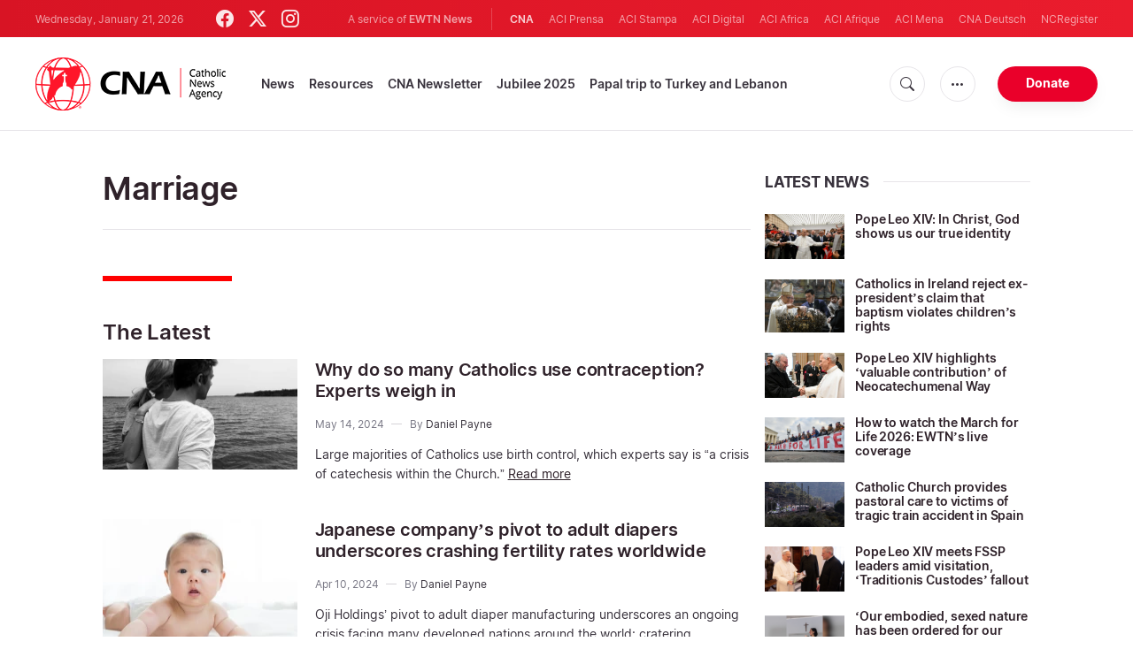

--- FILE ---
content_type: text/html; charset=UTF-8
request_url: https://www.catholicnewsagency.com/tags/72/marriage?page=2
body_size: 17644
content:
<!DOCTYPE html>
<html lang="en">
<head>
  <meta http-equiv="Content-Type" content="text/html; charset=UTF-8">
<meta http-equiv="X-UA-Compatible" content="IE=edge,chrome=1">
<title>Marriage</title>
  <meta name="keywords" content="tags, cna, Marriage"/>
  <meta name="author" content="CNA"/>
<meta name="copyright" content="© 2026 CNA | All rights reserved."/>
<meta name="viewport" content="width=device-width, initial-scale=1, minimum-scale=1.0, maximum-scale=1.0, user-scalable=no"/>

<meta name="apple-mobile-web-app-capable" content="yes">
<meta name="format-detection" content="telephone=no">


<meta property="twitter:account_id" content="32422915"/>
  <meta property="twitter:site" content="@cnalive"/>
  <meta property="twitter:url" content="https://www.catholicnewsagency.com/tags/72/marriage"/>
  <meta property="twitter:creator" content="@cnalive"/>


<meta property="fb:pages" content="25126781485"/>
<meta property="fb:app_id" content="367111723460456"/>
<meta property="og:type" content="website"/>
  <meta property="og:url" content="https://www.catholicnewsagency.com/tags/72/marriage"/>
  <meta property="og:site_name" content="Catholic News Agency"/>


    <meta name="analytics-page-type" content="tag" />
                <meta name="analytics-tags" content="marriage" />
        <meta name="analytics-page-id" content="72" />

<link rel="canonical" href="https://www.catholicnewsagency.com/tags/72/marriage">
<link rel="stylesheet" href="https://cdn.jsdelivr.net/npm/bootstrap-icons@1.11.1/font/bootstrap-icons.css">
<link rel="stylesheet" type="text/css" href="https://www.catholicnewsagency.com/assets/css/app.css?id=d8d6ef6ba57fe643d6399f80916e917f">




<link rel="icon" type="image/png" href="https://www.catholicnewsagency.com/assets/images/extra/apple/apple-touch-icon-57x57.png" sizes="196x196" />
<link rel="icon" type="image/png" href="https://www.catholicnewsagency.com/assets/images/extra/favicon/favicon-96x96.png" sizes="96x96" />
<link rel="icon" type="image/png" href="https://www.catholicnewsagency.com/assets/images/extra/favicon/favicon-32x32.png" sizes="32x32" />
<link rel="icon" type="image/png" href="https://www.catholicnewsagency.com/assets/images/extra/favicon/favicon-16x16.png" sizes="16x16" />
<link rel="icon" type="image/png" href="https://www.catholicnewsagency.com/assets/images/extra/favicon/favicon-128x128.png" sizes="128x128" />
<link rel="apple-touch-icon-precomposed" sizes="57x57" href="https://www.catholicnewsagency.com/assets/images/extra/apple/apple-touch-icon-57x57.png" />
<link rel="apple-touch-icon-precomposed" sizes="114x114" href="https://www.catholicnewsagency.com/assets/images/extra/apple/apple-touch-icon-114x114.png" />
<link rel="apple-touch-icon-precomposed" sizes="72x72" href="https://www.catholicnewsagency.com/assets/images/extra/apple/apple-touch-icon-72x72.png" />
<link rel="apple-touch-icon-precomposed" sizes="144x144" href="https://www.catholicnewsagency.com/assets/images/extra/apple/apple-touch-icon-144x144.png" />
<link rel="apple-touch-icon-precomposed" sizes="60x60" href="https://www.catholicnewsagency.com/assets/images/extra/apple/apple-touch-icon-60x60.png" />
<link rel="apple-touch-icon-precomposed" sizes="120x120" href="https://www.catholicnewsagency.com/assets/images/extra/apple/apple-touch-icon-120x120.png" />
<link rel="apple-touch-icon-precomposed" sizes="76x76" href="https://www.catholicnewsagency.com/assets/images/extra/apple/apple-touch-icon-76x76.png" />
<link rel="apple-touch-icon-precomposed" sizes="152x152" href="https://www.catholicnewsagency.com/assets/images/extra/apple/apple-touch-icon-152x152.png" />
  <!-- PostHog Analytics -->
<script>
(function() {
    'use strict';

    // PostHog CDN Loader
    !function(t,e){var o,n,p,r;e.__SV||(window.posthog=e,e._i=[],e.init=function(i,s,a){function g(t,e){var o=e.split(".");2==o.length&&(t=t[o[0]],e=o[1]);t[e]=function(){t.push([e].concat(Array.prototype.slice.call(arguments,0)))}}(p=t.createElement("script")).type="text/javascript",p.async=!0,p.src=s.api_host+"/static/array.js",(r=t.getElementsByTagName("script")[0]).parentNode.insertBefore(p,r);var u=e;for(void 0!==a?u=e[a]=[]:a="posthog",u.people=u.people||[],u.toString=function(t){var e="posthog";return"posthog"!==a&&(e+="."+a),t||(e+=" (stub)"),e},u.people.toString=function(){return u.toString(1)+".people (stub)"},o="capture identify alias people.set people.set_once set_config register register_once unregister opt_out_capturing has_opted_out_capturing opt_in_capturing reset isFeatureEnabled onFeatureFlags getFeatureFlag getFeatureFlagPayload reloadFeatureFlags group updateEarlyAccessFeatureEnrollment getEarlyAccessFeatures getActiveMatchingSurveys getSurveys".split(" "),n=0;n<o.length;n++)g(u,o[n]);e._i.push([i,s,a])},e.__SV=1)}(document,window.posthog||[]);

    // =============================================================================
    // PostHog Configuration
    // =============================================================================

    const posthogConfig = {
        enabled: true,
        apiKey: 'phc_3b4tsLrHHzsSavxDBpOPpePiNKlWmVVxiZbc1uqqSaB',
        host: 'https://eu.i.posthog.com',
        webVitalsSampleRate: 10,
        sessionReplaySampleRate: 0,
        forceSessionReplay: false,
        forceSessionReplayParam: 'posthog_force_replay',
        debug: false
    };

    // =============================================================================
    // Constants & State
    // =============================================================================

    const seenErrors = new Set();

    // =============================================================================
    // PostHog Initialization
    // =============================================================================

    function initializePostHog() {
        if (!posthogConfig.enabled || !posthogConfig.apiKey) {
            return;
        }

        try {
            posthog.init(posthogConfig.apiKey, {
                api_host: posthogConfig.host,
                persistence: 'memory',
                debug: posthogConfig.debug,
                autocapture: true,
                capture_pageview: true,
                capture_pageleave: true,
                capture_exceptions: true,
                cross_subdomain_cookie: false,
                disable_session_recording: !shouldEnableSessionReplay(),
                capture_performance: getPerformanceConfig(),
                before_send: processEventBeforeSend,
                loaded: function() {
                    setAnalyticsContext();
                }
            });
        } catch (error) {
            console.error('PostHog initialization failed:', error);
        }
    }

    // =============================================================================
    // Event Processing & Filtering
    // =============================================================================

    function generateErrorSignature(event) {
        if (!event.properties || !event.properties.$exception_list) {
            return '';
        }

        const exceptions = event.properties.$exception_list;
        if (!Array.isArray(exceptions) || exceptions.length === 0) {
            return '';
        }

        const exception = exceptions[0];
        const type = exception.type || 'Unknown';
        const message = exception.value || '';
        const stackTrace = exception.stacktrace && exception.stacktrace.frames && exception.stacktrace.frames[0];

        return [
            type,
            message,
            stackTrace ? stackTrace.filename || '' : '',
            stackTrace ? stackTrace.function || '' : '',
            stackTrace ? stackTrace.lineno || '' : ''
        ].join('|');
    }

    function processEventBeforeSend(event) {
        if (event === null) {
            return null;
        }

        // Sample web vitals events
        if (
            event.event === '$web_vitals' &&
            Math.random() * 100 > posthogConfig.webVitalsSampleRate
        ) {
            return null;
        }

        // Deduplicate exception events
        if (event.event === '$exception') {
            const errorSignature = generateErrorSignature(event);
            if (errorSignature && seenErrors.has(errorSignature)) {
                return null;
            }
            if (errorSignature) {
                seenErrors.add(errorSignature);
            }
        }

        return event;
    }

    function shouldEnableSessionReplay() {
        const forceSessionReplay = posthogConfig.forceSessionReplay ||
            (typeof window !== 'undefined' &&
                new URLSearchParams(window.location.search).has(posthogConfig.forceSessionReplayParam));

        return forceSessionReplay || Math.random() * 100 < posthogConfig.sessionReplaySampleRate;
    }

    function getPerformanceConfig() {
        if (posthogConfig.webVitalsSampleRate === 100) {
            return true;
        } else if (posthogConfig.webVitalsSampleRate > 0) {
            return {
                web_vitals_sample_rate: posthogConfig.webVitalsSampleRate / 100
            };
        }
        return false;
    }

    // =============================================================================
    // Context Utilities
    // =============================================================================

    function getPageMetadata() {
        const metaMapping = [
            ['page_type', 'analytics-page-type'],
            ['pub_date', 'analytics-pub-date'],
            ['section', 'analytics-section'],
            ['authors', 'analytics-authors'],
            ['tags', 'analytics-tags'],
            ['page_id', 'analytics-page-id'],
            ['slug', 'analytics-slug'],
            ['category', 'analytics-category']
        ];

        const metadata = {};

        metaMapping.forEach(function(item) {
            const el = document.querySelector('meta[name="' + item[1] + '"]');
            if (el && el.content) {
                // Use pipe separator for arrays (tags and authors)
                if (item[0] === 'tags' || item[0] === 'authors') {
                    metadata[item[0]] = el.content.split('|').map(function(s) { return s.trim(); }).filter(Boolean);
                } else {
                    metadata[item[0]] = el.content;
                }
            }
        });

        return metadata;
    }

    function getPagePath() {
        return typeof window !== 'undefined' ? window.location.pathname : '';
    }

    // =============================================================================
    // Analytics Context Management
    // =============================================================================

    function setAnalyticsContext() {
        if (!posthogConfig.enabled || typeof posthog === 'undefined') {
            return;
        }

        try {
            const pageMetadata = getPageMetadata();
            const contextData = Object.assign({
                app_name: 'cna',
                app_version: '0.1.0',
            }, pageMetadata);

            posthog.register(contextData);
        } catch (error) {
            console.error('Failed to set analytics context:', error);
            try {
                posthog.register({ 'register-error': true });
            } catch (e) {
                // Silent fail
            }
        }
    }

    function clearAnalyticsContext() {
        if (!posthogConfig.enabled || typeof posthog === 'undefined') {
            return;
        }

        try {
            const keysToUnregister = [
                'page_type', 'pub_date', 'section', 'authors', 'tags',
                'app_name', 'page_id'
            ];

            keysToUnregister.forEach(function(key) {
                posthog.unregister(key);
            });
        } catch (error) {
            console.error('Failed to clear analytics context:', error);
        }
    }

    function getAnalyticsContext() {
        if (!posthogConfig.enabled || typeof posthog === 'undefined') {
            return {
                pageType: null,
                pubDate: null,
                section: null,
                authors: null,
                tags: null
            };
        }

        try {
            return {
                pageType: posthog.get_property('page_type') || null,
                pubDate: posthog.get_property('pub_date') || null,
                section: posthog.get_property('section') || null,
                authors: posthog.get_property('authors') || null,
                tags: posthog.get_property('tags') || null
            };
        } catch (error) {
            return {
                pageType: null,
                pubDate: null,
                section: null,
                authors: null,
                tags: null
            };
        }
    }

    // =============================================================================
    // Public API
    // =============================================================================

    window.PostHogAnalytics = {
        initialize: initializePostHog,
        setContext: setAnalyticsContext,
        clearContext: clearAnalyticsContext,
        getContext: getAnalyticsContext,
        config: posthogConfig
    };

    // =============================================================================
    // Auto-initialization
    // =============================================================================

    if (document.readyState === 'loading') {
        document.addEventListener('DOMContentLoaded', initializePostHog);
    } else {
        initializePostHog();
    }
})();
</script>
<!-- End PostHog Analytics -->
      <script type="text/javascript">
      var _iub = _iub || [];
      _iub.csConfiguration = {"siteId":3988050,"cookiePolicyId":10396418,"lang":"en","storage":{"useSiteId":true}};
    </script>
    <script type="text/javascript" src="https://cs.iubenda.com/autoblocking/3988050.js"></script>
    <script type="text/javascript" src="//cdn.iubenda.com/cs/gpp/stub.js"></script>
    <script type="text/javascript" src="//cdn.iubenda.com/cs/iubenda_cs.js" charset="UTF-8" async></script>
        <style>
    ins.adsbygoogle[data-ad-status="unfilled"] {
       display: none !important;
    }
</style>
<script type='text/javascript'>
var googletag = googletag || {};
googletag.cmd = googletag.cmd || [];
(function() {
    var gads = document.createElement('script');
    gads.async = true;
    gads.type = 'text/javascript';
    var useSSL = 'https:' == document.location.protocol;
    gads.src = (useSSL ? 'https:' : 'http:') + 
    '//www.googletagservices.com/tag/js/gpt.js';
    var node = document.getElementsByTagName('script')[0];
    node.parentNode.insertBefore(gads, node);
})();

googletag.cmd.push(function() {
    var mappingHeaderBanner = googletag.sizeMapping().
        addSize([992, 0], [[728, 90],[970, 90]]). //desktop
        addSize([768, 0], [[728, 90]]). //tablet
        addSize([320, 0], [[320, 100], [320, 50]]). //mobile
        addSize([0, 0], []). //other
        build();
    var mappingArticleFooter = googletag.sizeMapping().
        addSize([992, 0], [[468, 60]]). //desktop
        addSize([768, 0], [[468, 60]]). //tablet
        addSize([320, 0], [[300, 250]]). //mobile
        addSize([0, 0], [[300, 250]]). //other
        build();

    googletag.defineSlot('/1319756/CNA_Sidebar_A', [[1, 1], [300, 250], 'fluid'], 'div-gpt-ad-1422466279351-0').addService(googletag.pubads()).setCollapseEmptyDiv(true,true);
    googletag.defineSlot('/1319756/CNA_Sidebar_B', [[1, 1], [300, 250], 'fluid'], 'div-gpt-ad-1422466279351-1').addService(googletag.pubads()).setCollapseEmptyDiv(true,true);
    googletag.defineSlot('/1319756/CNA_Sidebar_C', [[1, 1], [300, 250], 'fluid'], 'div-gpt-ad-1422466279351-2').addService(googletag.pubads()).setCollapseEmptyDiv(true,true);       
    googletag.defineSlot('/1319756/CNA_Article_1', [[1, 1], [300, 250], 'fluid'], 'div-gpt-ad-1439931607151-0').addService(googletag.pubads()).setCollapseEmptyDiv(true,true);
    googletag.defineSlot('/1319756/CNA_Article_2', [[1, 1], [300, 250], 'fluid'], 'div-gpt-ad-1441212700470-1').addService(googletag.pubads()).setCollapseEmptyDiv(true,true);
    googletag.defineSlot('/1319756/CNA_Top_Banner', [[728, 90], [970, 90], [320, 100], [320, 50]], 'div-gpt-ad-1481822258740-0').defineSizeMapping(mappingHeaderBanner).addService(googletag.pubads()).setCollapseEmptyDiv(true,true);
    googletag.defineSlot('/1319756/CNA_EN_Article_Footer', [[300, 250], 'fluid'], 'div-gpt-ad-1507207562539-0').defineSizeMapping(mappingArticleFooter).addService(googletag.pubads()).setCollapseEmptyDiv(true,true);
    googletag.defineSlot('/1319756/CNA_EN_Slider', [[300, 250], [728, 90], [970, 90], [320, 50]], 'CNA_EN_Slider').addService(googletag.pubads());
    googletag.pubads().collapseEmptyDivs();
        googletag.enableServices();
});
</script>
  <script type="application/ld+json">
{
  "@context":         "http://schema.org",
  "@type":            "WebPage",
  "headline":         "Marriage",
  "description":      "",
  "datePublished":    "2020-12-16T02:38:50-05:00",
  "dateModified":     "2025-05-30T16:57:55-04:00",
  "mainEntityOfPage": "https://www.catholicnewsagency.com/tags/72/marriage",
  "publisher": {
    "@type":        "Organization",
    "name":         "Catholic News Agency",
    "description":  "Catholic News Agency provides reliable, free, up-to-the-minute news affecting the Universal Church, giving particular emphasis to the words of the Holy Father and happenings of the Holy See, to any person with access to the internet. A service of EWTN News, CNA is proud to offer free access to the latest news items for Catholic dioceses, parishes, and websites, in order to increase awareness of the activities of the universal Church and to foster a sense of Catholic thought and culture in the life of every Catholic.",
    "logo": {
      "@type":    "ImageObject",
      "url":      "https://www.catholicnewsagency.com/assets/images/branding/CNA_LOGOredblk.png",
      "width":    2692,
      "height":   752
    }
  },
  "author": [

    {
      "@type":          "Organization",
      "url":            "https://www.catholicnewsagency.com/",
      "name":           "Catholic News Agency",
      "description":    "Catholic News Agency provides reliable, free, up-to-the-minute news affecting the Universal Church, giving particular emphasis to the words of the Holy Father and happenings of the Holy See, to any person with access to the internet. A service of EWTN News, CNA is proud to offer free access to the latest news items for Catholic dioceses, parishes, and websites, in order to increase awareness of the activities of the universal Church and to foster a sense of Catholic thought and culture in the life of every Catholic.",
      "logo": {
        "@type":    "ImageObject",
        "url":      "https://www.catholicnewsagency.com/assets/images/branding/CNA_LOGOredblk.png",
        "width":    2692,
        "height":   752
      }
    }

  ],
  "image": {
    "@type":    "ImageObject",
    "url":      "https://www.catholicnewsagency.com/assets/images/pictures/9.jpg",
    "width":    900,
    "height":   500
  }
}
</script>
<!-- Global site tag (gtag.js) - Google Analytics -->
<!-- Deshabilitado porque el código ya está en el contenedor del tag manager -->

  <script>
    !function(f,b,e,v,n,t,s)
    {if(f.fbq)return;n=f.fbq=function(){n.callMethod?
    n.callMethod.apply(n,arguments):n.queue.push(arguments)};
    if(!f._fbq)f._fbq=n;n.push=n;n.loaded=!0;n.version='2.0';
    n.queue=[];t=b.createElement(e);t.async=!0;
    t.src=v;s=b.getElementsByTagName(e)[0];
    s.parentNode.insertBefore(t,s)}(window, document,'script',
    'https://connect.facebook.net/en_US/fbevents.js');
    fbq('init', '284567475785076');
    fbq('track', 'PageView');
  </script>
  <script>(function(w,d,s,l,i){w[l]=w[l]||[];w[l].push({'gtm.start':
      new Date().getTime(),event:'gtm.js'});var f=d.getElementsByTagName(s)[0],
      j=d.createElement(s),dl=l!='dataLayer'?'&l='+l:'';j.async=true;j.src=
      'https://www.googletagmanager.com/gtm.js?id='+i+dl;f.parentNode.insertBefore(j,f);
    })(window,document,'script','dataLayer','GTM-MZ5BG5B');
  </script>
</head>
<body class="tags">
<noscript><img height="1" width="1" style="display:none" src="https://www.facebook.com/tr?id=284567475785076&ev=PageView&noscript=1" /></noscript>
<noscript><iframe src="https://www.googletagmanager.com/ns.html?id=GTM-MZ5BG5B" height="0" width="0" style="display:none;visibility:hidden"></iframe></noscript>
  <div id="app">
    <header class="p-0" id="header">
	
	<div class="header-desktop">
        <div id="topbar" class="py-2 clear">
	<div class="left">
		<span class="today mr-6 mr-s-0">Wednesday, January 21, 2026</span>
		<ul class="social-menu">
	<li><a href="https://www.facebook.com/CatholicNewsAgency" target="_blank"><i class="bi bi-facebook"></i></a></li>
	<li><a href="https://twitter.com/cnalive" target="_blank"><i class="bi bi-twitter-x"></i></a></li>
	<li><a href="https://www.instagram.com/catholicnewsagency/" target="_blank"><i class="bi bi-instagram"></i></a></li>
</ul>
	</div>
	<div class="right">
		<span class="ewtn-title">A service of <a href="//www.ewtnnews.com" title="EWTN News">EWTN News</a></span>

		<div class="ewtn-services current-page">
			<a class="service current-service" href="javascript:;">CNA</a>
			<a class="service" href="https://www.aciprensa.com/" target="_blank">ACI Prensa</a>
			<a class="service" href="https://www.acistampa.com/" target="_blank">ACI Stampa</a>
			<a class="service" href="https://www.acidigital.com/" target="_blank">ACI Digital</a>
			<a class="service" href="https://www.aciafrica.org/" target="_blank">ACI Africa</a>
            <a class="service" href="https://www.aciafrique.org/" target="_blank">ACI Afrique</a>
            <a class="service" href="https://www.acimena.com/" target="_blank">ACI Mena</a></li>
			<a class="service" href="https://de.catholicnewsagency.com/" target="
			">CNA Deutsch</a>
			<a class="service" href="https://www.ncregister.com/" target="_blank">NCRegister</a>
		</div>
	</div>
</div>
<div class="menubar sticky-menu justify-content-between d-flex">
	<a href="/"><img class="logo logo-desktop" src="https://www.catholicnewsagency.com/assets/images/branding/logo-red-black-small.png" alt="CNA"></a>

	<div class="menu-content justify-content-between d-flex align-items-center">
		<div class="no-wrap">
			<ul id="main-menu" class="sm sm-clean">
	<li class=>

		<a href='javascript:;' class="has-submenu"><span class="sub-arrow"></span> News</a>
		<ul class="sub-menu">
			<li><a href="https://www.catholicnewsagency.com/headlines">Headlines</a></li>
			<li><a href="https://www.catholicnewsagency.com/headlines/vatican">Vatican</a></li>
			<li><a href="https://www.catholicnewsagency.com/headlines/americas">Americas</a></li>
			<li><a href="https://www.catholicnewsagency.com/headlines/asia-pacific">Asia - Pacific</a></li>
			<li><a href="https://www.catholicnewsagency.com/headlines/us">US</a></li>
			<li><a href="https://www.catholicnewsagency.com/headlines/europe">Europe</a></li>
			<li><a href="https://www.catholicnewsagency.com/headlines/middle-east-africa">Middle East - Africa</a></li>
			<li><a href="https://www.catholicnewsagency.com/headlines/most-read">Most Read</a></li>
			<li><a href="https://www.catholicnewsagency.com/archive">Archive</a></li>
		</ul>
	</li>
	<li class=>
		<a href='javascript:;' class="has-submenu"><span class="sub-arrow"></span> Resources</a>
		<ul class="sub-menu">
			<li><a href="/resources/1663/abortion">Abortion</a></li>
			<li><a href="/resources/1673/advent">Advent</a></li>
			<li><a href="/resources/1651/apologetics">Apologetics</a></li>
			<li><a href="/resources/1652/benedict-xvi">Benedict XVI</a></li>
			<li><a href="/resources/1674/bible">Bible</a></li>
			<li><a href="/resources/1658/catechism">Catechism</a></li>
			<li><a href="/resources/190528/catholic-links">Catholic Links</a></li>
			<li><a href="/resources/1668/church-fathers">Church Fathers</a></li>
			<li><a href="/resources/1666/holy-week">Holy Week</a></li>
			<li><a href="/resources/1662/life-and-family">Life &amp; Family</a></li>
			<li><a href="/calendar">Liturgical Calendar</a></li>
			<li><a href="/resources/1664/liturgy">Liturgy</a></li>
			<li><a href="/resources/1656/mary">Mary</a></li>
			<li><a href="/resources/1670/politics">Politics</a></li>
			<li><a href="/resources/190580/pope-francis">Pope Francis</a></li>
			<li><a href="/resources/1883/prayers">Prayers</a></li>
			<li><a href="/resources/1657/sacraments">Sacraments</a></li>
			<li><a href="/resources/1659/saints">Saints</a></li>
			<li><a href="/resources/1667/virtue">Virtue</a></li>
		</ul>
	</li>
	<li class=><a href="https://www.catholicnewsagency.com/subscribe">CNA Newsletter</a></li>
	<li class=><a href="https://www.catholicnewsagency.com/jubilee2025">Jubilee 2025</a></li>
	<li class=><a href="https://www.catholicnewsagency.com/livepope">Papal trip to Turkey and Lebanon</a></li>
</ul>
		</div>

		<ul class="extra-buttons no-wrap">
			<li><a href="javascript:;" class="btn-icon" id="search-btn"><i class="bi bi-search"></i></a></li>
			<li class="dropdown">
				<a href="javascript:;" class="dropdown-open btn-icon"><i class="bi bi-three-dots"></i></a>
				<div class="dropdown-content">
					<a class="dropdown-item" href="https://editors.catholicnewsagency.com/">Editors Service</a>
					<a class="dropdown-item" href="https://www.catholicnewsagency.com/about">About Us</a>
					<a class="dropdown-item" href="https://ewtnadvertising.com/" target="_blank">Advertise</a>
					<a class="dropdown-item" href="https://www.catholicnewsagency.com/privacy" target="_blank">Privacy</a>
				</div>
			</li>
			<li><a href="https://www.ewtn.com/missions/donate-to-cna-36" class="btn btn-rounded btn-success">Donate</a></li>
		</ul>
	</div>

	<div id="search-block">
		<div class="search-content d-flex justify-content-between align-items-center">
			<div class="search-bar">
	<form class="search" accept-charset="utf-8" method="get" action="/results">
		<div class="input-field">
			<i class="bi bi-search"></i>
			<input class="search-field" type="text" name="q" placeholder="Search news...">
			<button type="submit" id="search" class="submit-form submit-btn btn btn-rounded btn-success" value=""><span class="search-text">Search</span><i class="bi bi-search"></i></button>
		</div>
	</form>
</div>
			<a href="javascript:;" id="close-search"></a>
		</div>
	</div>
</div>
    </div>

	<div class="header-tablet responsive-header">
		<div id="topbar" class="py-2 clear">
	<div class="left">
        <span class="today mr-6 mr-s-0">Wednesday, January 21, 2026</span>
		<ul class="social-menu">
	<li><a href="https://www.facebook.com/CatholicNewsAgency" target="_blank"><i class="bi bi-facebook"></i></a></li>
	<li><a href="https://twitter.com/cnalive" target="_blank"><i class="bi bi-twitter-x"></i></a></li>
	<li><a href="https://www.instagram.com/catholicnewsagency/" target="_blank"><i class="bi bi-instagram"></i></a></li>
</ul>
	</div>
	<div class="right">
		<span class="ewtn-title">A service of <a href="//www.ewtnnews.com" title="EWTN News">EWTN News</a></span>

		<div class="dropdown current-page">
			<a href="javascript:;" class="dropdown-open">CNA <i class="bi bi-three-dots"></i></a>
			<div class="dropdown-content">
				<a class="dropdown-item" href="https://www.aciprensa.com/" target="_blank">ACI Prensa</a>
				<a class="dropdown-item" href="https://www.acistampa.com/" target="_blank">ACI Stampa</a>
				<a class="dropdown-item" href="https://www.acidigital.com/" target="_blank">ACI Digital</a>
				<a class="dropdown-item" href="https://www.aciafrica.org/" target="_blank">ACI Africa</a>
				<a class="dropdown-item" href="https://www.aciafrique.org/" target="_blank">ACI Afrique</a>
                <a class="dropdown-item" href="https://www.acimena.com/" target="_blank">ACI Mena</a>
				<a class="dropdown-item" href="https://de.catholicnewsagency.com/" target="
				">CNA Deutsch</a>
				<a class="dropdown-item" href="https://www.ncregister.com/" target="_blank">NCRegister</a>
			</div>
		</div>
	</div>
</div>
<div class="menubar sticky-menu justify-content-between d-flex">
	<a href="/"><img class="logo logo-tablet" src="https://www.catholicnewsagency.com/assets/images/branding/logo-red-black-small.png" alt="CNA"></a>
	<div class="menu-content justify-content-end d-flex align-items-center">
		<ul class="extra-buttons">
			<li><a href="javascript:;" class="btn-icon" id="search-btn-2"><i class="bi bi-search"></i></a></li>
			<li class="dropdown">
				<a href="javascript:;" class="dropdown-open btn-icon"><i class="bi bi-three-dots"></i></a>
				<div class="dropdown-content">
					<a class="dropdown-item" href="https://editors.catholicnewsagency.com/">Editors Service</a>
					<a class="dropdown-item" href="https://www.catholicnewsagency.com/about">About Us</a>
					<a class="dropdown-item" href="https://ewtnadvertising.com/" target="_blank">Advertise</a>
					<a class="dropdown-item" href="https://www.catholicnewsagency.com/privacy" target="_blank">Privacy Policy</a>
				</div>
			</li>
			<li><a href="https://www.ewtn.com/missions/donate-to-cna-36" class="btn btn-rounded btn-success">Donate</a></li>
			<li class="menu-btn"><a href="javascript:void(0);" class="sidebar-handler btn-icon"><i class="bi bi-list"></i><span>Menu</span></a></li>
		</ul>
	</div>

	<div id="search-block-2">
		<div class="search-content d-flex justify-content-between align-items-center">
			<div class="search-bar">
	<form class="search" accept-charset="utf-8" method="get" action="/results">
		<div class="input-field">
			<i class="bi bi-search"></i>
			<input class="search-field" type="text" name="q" placeholder="Search news...">
			<button type="submit" id="search" class="submit-form submit-btn btn btn-rounded btn-success" value=""><span class="search-text">Search</span><i class="bi bi-search"></i></button>
		</div>
	</form>
</div>
			<a href="javascript:;" id="close-search-2"></a>
		</div>
	</div>
</div>


<div class="tablet-sidebar responsive-sidebar">
	<a href="javascript:;" class="close-sidebar">&times;</a>
	<div class="responsive-sidebar-content">

		<ul id="main-menu" class="sm sm-clean">
	<li class=>

		<a href='javascript:;' class="has-submenu"><span class="sub-arrow"></span> News</a>
		<ul class="sub-menu">
			<li><a href="https://www.catholicnewsagency.com/headlines">Headlines</a></li>
			<li><a href="https://www.catholicnewsagency.com/headlines/vatican">Vatican</a></li>
			<li><a href="https://www.catholicnewsagency.com/headlines/americas">Americas</a></li>
			<li><a href="https://www.catholicnewsagency.com/headlines/asia-pacific">Asia - Pacific</a></li>
			<li><a href="https://www.catholicnewsagency.com/headlines/us">US</a></li>
			<li><a href="https://www.catholicnewsagency.com/headlines/europe">Europe</a></li>
			<li><a href="https://www.catholicnewsagency.com/headlines/middle-east-africa">Middle East - Africa</a></li>
			<li><a href="https://www.catholicnewsagency.com/headlines/most-read">Most Read</a></li>
			<li><a href="https://www.catholicnewsagency.com/archive">Archive</a></li>
		</ul>
	</li>
	<li class=>
		<a href='javascript:;' class="has-submenu"><span class="sub-arrow"></span> Resources</a>
		<ul class="sub-menu">
			<li><a href="/resources/1663/abortion">Abortion</a></li>
			<li><a href="/resources/1673/advent">Advent</a></li>
			<li><a href="/resources/1651/apologetics">Apologetics</a></li>
			<li><a href="/resources/1652/benedict-xvi">Benedict XVI</a></li>
			<li><a href="/resources/1674/bible">Bible</a></li>
			<li><a href="/resources/1658/catechism">Catechism</a></li>
			<li><a href="/resources/190528/catholic-links">Catholic Links</a></li>
			<li><a href="/resources/1668/church-fathers">Church Fathers</a></li>
			<li><a href="/resources/1666/holy-week">Holy Week</a></li>
			<li><a href="/resources/1662/life-and-family">Life &amp; Family</a></li>
			<li><a href="/calendar">Liturgical Calendar</a></li>
			<li><a href="/resources/1664/liturgy">Liturgy</a></li>
			<li><a href="/resources/1656/mary">Mary</a></li>
			<li><a href="/resources/1670/politics">Politics</a></li>
			<li><a href="/resources/190580/pope-francis">Pope Francis</a></li>
			<li><a href="/resources/1883/prayers">Prayers</a></li>
			<li><a href="/resources/1657/sacraments">Sacraments</a></li>
			<li><a href="/resources/1659/saints">Saints</a></li>
			<li><a href="/resources/1667/virtue">Virtue</a></li>
		</ul>
	</li>
	<li class=><a href="https://www.catholicnewsagency.com/subscribe">CNA Newsletter</a></li>
	<li class=><a href="https://www.catholicnewsagency.com/jubilee2025">Jubilee 2025</a></li>
	<li class=><a href="https://www.catholicnewsagency.com/livepope">Papal trip to Turkey and Lebanon</a></li>
</ul>

	</div>
</div>
	</div>

	<div class="header-mobile responsive-header">
		<div class="menubar justify-content-between d-flex align-items-center">
	<a href="/"><img class="logo logo-mobile" src="https://www.catholicnewsagency.com/assets/images/branding/logo-white-small.png" alt="CNA"></a>

	<ul class="extra-buttons">
		<li><a href="https://www.ewtn.com/missions/donate-to-cna-36" class="btn btn-rounded btn-success">Donate</a></li>
		<li class="menu-btn"><a href="javascript:void(0);" class="sidebar-handler btn-icon"><i class="bi bi-list"></i></a></li>
	</ul>
</div>

<div class="mobile-sidebar responsive-sidebar">
	<a href="javascript:;" class="close-sidebar">&times;</a>
	<div class="responsive-sidebar-content">
		<span class="today mr-6 mr-s-0">Wednesday, January 21, 2026</span>

		<div class="search-bar">
	<form class="search" accept-charset="utf-8" method="get" action="/results">
		<div class="input-field">
			<i class="bi bi-search"></i>
			<input class="search-field" type="text" name="q" placeholder="Search news...">
			<button type="submit" id="search" class="submit-form submit-btn btn btn-rounded btn-success" value=""><span class="search-text">Search</span><i class="bi bi-search"></i></button>
		</div>
	</form>
</div>

		<ul id="main-menu" class="sm sm-clean">
	<li class=>

		<a href='javascript:;' class="has-submenu"><span class="sub-arrow"></span> News</a>
		<ul class="sub-menu">
			<li><a href="https://www.catholicnewsagency.com/headlines">Headlines</a></li>
			<li><a href="https://www.catholicnewsagency.com/headlines/vatican">Vatican</a></li>
			<li><a href="https://www.catholicnewsagency.com/headlines/americas">Americas</a></li>
			<li><a href="https://www.catholicnewsagency.com/headlines/asia-pacific">Asia - Pacific</a></li>
			<li><a href="https://www.catholicnewsagency.com/headlines/us">US</a></li>
			<li><a href="https://www.catholicnewsagency.com/headlines/europe">Europe</a></li>
			<li><a href="https://www.catholicnewsagency.com/headlines/middle-east-africa">Middle East - Africa</a></li>
			<li><a href="https://www.catholicnewsagency.com/headlines/most-read">Most Read</a></li>
			<li><a href="https://www.catholicnewsagency.com/archive">Archive</a></li>
		</ul>
	</li>
	<li class=>
		<a href='javascript:;' class="has-submenu"><span class="sub-arrow"></span> Resources</a>
		<ul class="sub-menu">
			<li><a href="/resources/1663/abortion">Abortion</a></li>
			<li><a href="/resources/1673/advent">Advent</a></li>
			<li><a href="/resources/1651/apologetics">Apologetics</a></li>
			<li><a href="/resources/1652/benedict-xvi">Benedict XVI</a></li>
			<li><a href="/resources/1674/bible">Bible</a></li>
			<li><a href="/resources/1658/catechism">Catechism</a></li>
			<li><a href="/resources/190528/catholic-links">Catholic Links</a></li>
			<li><a href="/resources/1668/church-fathers">Church Fathers</a></li>
			<li><a href="/resources/1666/holy-week">Holy Week</a></li>
			<li><a href="/resources/1662/life-and-family">Life &amp; Family</a></li>
			<li><a href="/calendar">Liturgical Calendar</a></li>
			<li><a href="/resources/1664/liturgy">Liturgy</a></li>
			<li><a href="/resources/1656/mary">Mary</a></li>
			<li><a href="/resources/1670/politics">Politics</a></li>
			<li><a href="/resources/190580/pope-francis">Pope Francis</a></li>
			<li><a href="/resources/1883/prayers">Prayers</a></li>
			<li><a href="/resources/1657/sacraments">Sacraments</a></li>
			<li><a href="/resources/1659/saints">Saints</a></li>
			<li><a href="/resources/1667/virtue">Virtue</a></li>
		</ul>
	</li>
	<li class=><a href="https://www.catholicnewsagency.com/subscribe">CNA Newsletter</a></li>
	<li class=><a href="https://www.catholicnewsagency.com/jubilee2025">Jubilee 2025</a></li>
	<li class=><a href="https://www.catholicnewsagency.com/livepope">Papal trip to Turkey and Lebanon</a></li>
</ul>

		<a href="https://www.ewtn.com/missions/donate-to-cna-36" class="btn btn-big btn-donate btn-success">Donate</a>

		<hr>

		<ul class="extra-menu">
	<li><a href="https://www.catholicnewsagency.com/subscribe">Subscribe</a></li>
	<li><a href="https://www.catholicnewsagency.com/about">About Us</a></li>
	<li><a href="https://www.catholicnewsagency.com/privacy">Privacy</a></li>
</ul>

		<hr>

		<div class="select-ewtn d-flex justify-content-between align-items-center">
			<span class="ewtn-title">EWTN News</span>

			<div class="dropdown current-page">
				<a href="javascript:;" class="dropdown-open">CNA <i class="bi bi-chevron-down"></i></a>
				<div class="dropdown-content">
					<a class="dropdown-item" href="https://www.aciprensa.com/" target="_blank">ACI Prensa</a>
					<a class="dropdown-item" href="https://www.acistampa.com/" target="_blank">ACI Stampa</a>
					<a class="dropdown-item" href="https://www.acidigital.com/" target="_blank">ACI Digital</a>
					<a class="dropdown-item" href="https://www.aciafrica.org/" target="_blank">ACI Africa</a>
                    <a class="dropdown-item" href="https://www.aciafrique.org/" target="_blank">ACI Afrique</a>
                    <a class="dropdown-item" href="https://www.acimena.com/" target="_blank">ACI Mena</a>
					<a class="dropdown-item" href="https://de.catholicnewsagency.com/" target="
					">CNA Deutsch</a>
					<a class="dropdown-item" href="https://www.ncregister.com/" target="_blank">NCRegister</a>
				</div>
			</div>
		</div>
	</div>
</div>
	</div>

</header>
    <div class="all">
      <div class=" lightest-grey-bg py-3 full-ad" style="text-align: center; padding:5px" id="div-gpt-ad-1481822258740-0"></div>
<script>
  googletag.cmd.push(function() { googletag.display('div-gpt-ad-1481822258740-0'); });
</script>      <div class=" lightest-grey-bg py-3 full-ad" style="text-align: center; padding:5px" id="CNA_EN_Slider"></div>
<script>
  googletag.cmd.push(function() { googletag.display('CNA_EN_Slider'); });
</script>      <div class="container">
  <div class="row mt-5 mb-6">
    <div class="col col-m-12 content">
      <h1 class="page-title">Marriage</h1>
      <div class="post-share">
        <!-- ShareThis BEGIN -->
<div class="sharethis-inline-share-buttons"></div>
<!-- ShareThis END -->      </div>
            <div style="border: 3px solid #FF0000;width: 20%;" class="mb-5"></div>
      <div class="cards-grid horizontal-grid mx-0 p-0">
        <div class="horizontal">
          <h2>The Latest</h2>
          						<div class="card">
							<div class="card-image">
								<a href="https://www.catholicnewsagency.com/news/257670/why-do-so-many-catholics-use-artificial-contraception-experts-weigh-in"><img src="https://www.catholicnewsagency.com/images/Couple_Credit_Goodluz_via_wwwshutterstockcom_CNA_1_18_16.jpg?w=220&h=165" alt="null"></a>
							</div>
							<div class="card-content">
   							<h3 class="card-title"><a href="https://www.catholicnewsagency.com/news/257670/why-do-so-many-catholics-use-artificial-contraception-experts-weigh-in">Why do so many Catholics use contraception? Experts weigh in</a></h3>
                <div class="card-meta">
                    <p class="card-meta-item card-author">May 14, 2024</p>
                                        <p class="card-meta-item card-author">By
                                              <a href="https://www.catholicnewsagency.com/author/807/daniel-payne">Daniel Payne</a>                                          </p>
                                    </div>
  							<p class="card-desc">Large majorities of Catholics use birth control, which experts say is “a crisis of catechesis within the Church.”&nbsp;<a class="read-more" href="https://www.catholicnewsagency.com/news/257670/why-do-so-many-catholics-use-artificial-contraception-experts-weigh-in">Read more</a></p>
							</div>
						</div>
          						<div class="card">
							<div class="card-image">
								<a href="https://www.catholicnewsagency.com/news/257337/japanese-company-s-pivot-to-adult-diapers-underscores-crashing-fertility-rates-worldwide"><img src="https://www.catholicnewsagency.com/storage/image/asianbabyshutterstock041024.jpg?w=220&h=165" alt="null"></a>
							</div>
							<div class="card-content">
   							<h3 class="card-title"><a href="https://www.catholicnewsagency.com/news/257337/japanese-company-s-pivot-to-adult-diapers-underscores-crashing-fertility-rates-worldwide">Japanese company’s pivot to adult diapers underscores crashing fertility rates worldwide</a></h3>
                <div class="card-meta">
                    <p class="card-meta-item card-author">Apr 10, 2024</p>
                                        <p class="card-meta-item card-author">By
                                              <a href="https://www.catholicnewsagency.com/author/807/daniel-payne">Daniel Payne</a>                                          </p>
                                    </div>
  							<p class="card-desc">Oji Holdings’ pivot to adult diaper manufacturing underscores an ongoing crisis facing many developed nations around the world: cratering fertility...&nbsp;<a class="read-more" href="https://www.catholicnewsagency.com/news/257337/japanese-company-s-pivot-to-adult-diapers-underscores-crashing-fertility-rates-worldwide">Read more</a></p>
							</div>
						</div>
          						<div class="card">
							<div class="card-image">
								<a href="https://www.catholicnewsagency.com/news/256951/how-the-us-bishops-are-reaching-non-catholics-on-issues-of-marriage-and-sexuality"><img src="https://www.catholicnewsagency.com/images/Wedding_couple_Credit_Tymonk_Galyna_via_wwwshutterstockcom_CNA_10_26_15.jpg?w=220&h=165" alt="CNA"></a>
							</div>
							<div class="card-content">
   							<h3 class="card-title"><a href="https://www.catholicnewsagency.com/news/256951/how-the-us-bishops-are-reaching-non-catholics-on-issues-of-marriage-and-sexuality">How the U.S. bishops are reaching non-Catholics on issues of marriage and sexuality </a></h3>
                <div class="card-meta">
                    <p class="card-meta-item card-author">Mar 1, 2024</p>
                                        <p class="card-meta-item card-author">By
                                              <a href="https://www.catholicnewsagency.com/author/846/kate-quinones">Kate Quiñones</a>                                          </p>
                                    </div>
  							<p class="card-desc">The Love Means More (LMM) initiative is meant to reflect the foundational principles of the Catholic understanding of love in...&nbsp;<a class="read-more" href="https://www.catholicnewsagency.com/news/256951/how-the-us-bishops-are-reaching-non-catholics-on-issues-of-marriage-and-sexuality">Read more</a></p>
							</div>
						</div>
          						<div class="card">
							<div class="card-image">
								<a href="https://www.catholicnewsagency.com/news/255953/how-a-tragic-loss-led-a-successful-businessman-to-the-priesthood"><img src="https://www.catholicnewsagency.com/storage/image/fatherpeter1.png?w=220&h=165" alt="Father Peter Adamski."></a>
							</div>
							<div class="card-content">
   							<h3 class="card-title"><a href="https://www.catholicnewsagency.com/news/255953/how-a-tragic-loss-led-a-successful-businessman-to-the-priesthood">How a tragic loss led a successful businessman to the priesthood</a></h3>
                <div class="card-meta">
                    <p class="card-meta-item card-author">Nov 9, 2023</p>
                                        <p class="card-meta-item card-author">By
                                              <a href="https://www.catholicnewsagency.com/author/677/francesca-pollio-fenton">Francesca Pollio Fenton</a>                                          </p>
                                    </div>
  							<p class="card-desc">After losing his wife of 40 years, Father Peter Adamski pursued a calling to the priesthood that he had experienced...&nbsp;<a class="read-more" href="https://www.catholicnewsagency.com/news/255953/how-a-tragic-loss-led-a-successful-businessman-to-the-priesthood">Read more</a></p>
							</div>
						</div>
          						<div class="card">
							<div class="card-image">
								<a href="https://www.catholicnewsagency.com/news/255739/uk-bishop-marriage-is-at-risk-of-being-eradicated-altogether"><img src="https://www.catholicnewsagency.com/storage/image/bpmarkdavies10.19.23.jpg?w=220&h=165" alt="Bishop Mark Davies of Shrewsbury, England, presides over a Mass for marriage in his diocese on Oct. 14, 2023."></a>
							</div>
							<div class="card-content">
   							<h3 class="card-title"><a href="https://www.catholicnewsagency.com/news/255739/uk-bishop-marriage-is-at-risk-of-being-eradicated-altogether">UK bishop: Marriage is ‘at risk of being eradicated altogether’</a></h3>
                <div class="card-meta">
                    <p class="card-meta-item card-author">Oct 21, 2023</p>
                                        <p class="card-meta-item card-author">By
                                              <a href="https://www.catholicnewsagency.com/author/731/madeleine-teahan">Madeleine Teahan</a>                                          </p>
                                    </div>
  							<p class="card-desc">During a sermon Oct. 14 at a Mass for a diocesan celebration of marriage, Bishop Mark Davies of Shrewsbury encouraged...&nbsp;<a class="read-more" href="https://www.catholicnewsagency.com/news/255739/uk-bishop-marriage-is-at-risk-of-being-eradicated-altogether">Read more</a></p>
							</div>
						</div>
          						<div class="card">
							<div class="card-image">
								<a href="https://www.catholicnewsagency.com/news/254892/experts-speculate-on-why-marriage-is-declining-and-what-to-do-about-it"><img src="https://www.catholicnewsagency.com/images/Marriage_Credit_Ivan_Galashchuk_via_wwwshutterstockcom_CNA_10_14_15.jpg?w=220&h=165" alt="CNA"></a>
							</div>
							<div class="card-content">
   							<h3 class="card-title"><a href="https://www.catholicnewsagency.com/news/254892/experts-speculate-on-why-marriage-is-declining-and-what-to-do-about-it">Experts speculate on why marriage is declining — and what to do about it</a></h3>
                <div class="card-meta">
                    <p class="card-meta-item card-author">Jul 25, 2023</p>
                                        <p class="card-meta-item card-author">By
                                              <a href="https://www.catholicnewsagency.com/author/807/daniel-payne">Daniel Payne</a>                                          </p>
                                    </div>
  							<p class="card-desc">Rates of marriage continue to fall, leading experts to offer various explanations for the troubling trend as well as potential...&nbsp;<a class="read-more" href="https://www.catholicnewsagency.com/news/254892/experts-speculate-on-why-marriage-is-declining-and-what-to-do-about-it">Read more</a></p>
							</div>
						</div>
          						<div class="card">
							<div class="card-image">
								<a href="https://www.catholicnewsagency.com/news/252428/cardinal-eijk-same-sex-blessings-undermine-church-teaching-on-marriage-sexual-ethics"><img src="https://www.catholicnewsagency.com/images/shutterstock_1153206070.jpg?w=220&h=165" alt="Same-sex wedding cake."></a>
							</div>
							<div class="card-content">
   							<h3 class="card-title"><a href="https://www.catholicnewsagency.com/news/252428/cardinal-eijk-same-sex-blessings-undermine-church-teaching-on-marriage-sexual-ethics">Cardinal Eijk: Same-sex blessings undermine Church teaching on marriage, sexual ethics</a></h3>
                <div class="card-meta">
                    <p class="card-meta-item card-author">Sep 30, 2022</p>
                                        <p class="card-meta-item card-author">By
                                              <a href="https://www.catholicnewsagency.com/author/401/carl-bunderson">Carl Bunderson</a>                                          </p>
                                    </div>
  							<p class="card-desc">The archbishop of Utrecht has urged that the Flemish bishops be asked to withdraw their statement introducing blessing ceremonies for...&nbsp;<a class="read-more" href="https://www.catholicnewsagency.com/news/252428/cardinal-eijk-same-sex-blessings-undermine-church-teaching-on-marriage-sexual-ethics">Read more</a></p>
							</div>
						</div>
          						<div class="card">
							<div class="card-image">
								<a href="https://www.catholicnewsagency.com/news/252394/cardinal-arinze-explains-why-belgian-bishops-cant-bless-same-sex-couples"><img src="https://www.catholicnewsagency.com/storage/image/card.-francis-arinze.jpg?w=220&h=165" alt="Cardinal Francis Arinze."></a>
							</div>
							<div class="card-content">
   							<h3 class="card-title"><a href="https://www.catholicnewsagency.com/news/252394/cardinal-arinze-explains-why-belgian-bishops-cant-bless-same-sex-couples">Cardinal Arinze explains why Belgian bishops can’t bless same-sex couples</a></h3>
                <div class="card-meta">
                    <p class="card-meta-item card-author">Sep 26, 2022</p>
                                        <p class="card-meta-item card-author">By
                                              <a href="https://www.catholicnewsagency.com/author/408/kevin-j-jones">Kevin J. Jones</a>                                          </p>
                                    </div>
  							<p class="card-desc">The Belgian bishops’ introduction of blessing ceremonies for same-sex couples has drawn rebuke from the former head of the Vatican’s...&nbsp;<a class="read-more" href="https://www.catholicnewsagency.com/news/252394/cardinal-arinze-explains-why-belgian-bishops-cant-bless-same-sex-couples">Read more</a></p>
							</div>
						</div>
          						<div class="card">
							<div class="card-image">
								<a href="https://www.catholicnewsagency.com/news/252328/polands-march-for-life-and-family-draws-10000-people"><img src="https://www.catholicnewsagency.com/storage/image/2022-09-18-march-for-life-and-family3.jpeg?w=220&h=165" alt="March for Life and Family in Warsaw, Poland, Sept. 19, 2022."></a>
							</div>
							<div class="card-content">
   							<h3 class="card-title"><a href="https://www.catholicnewsagency.com/news/252328/polands-march-for-life-and-family-draws-10000-people">Poland’s March for Life and Family draws 10,000 people</a></h3>
                <div class="card-meta">
                    <p class="card-meta-item card-author">Sep 19, 2022</p>
                                        <p class="card-meta-item card-author">By
                                              <a href="https://www.catholicnewsagency.com/author/716/justyna-galant">Justyna Galant</a>                                          </p>
                                    </div>
  							<p class="card-desc">An estimated 10,000 people walked through the streets of Poland’s capital on Sunday to take part in the National March...&nbsp;<a class="read-more" href="https://www.catholicnewsagency.com/news/252328/polands-march-for-life-and-family-draws-10000-people">Read more</a></p>
							</div>
						</div>
          						<div class="card">
							<div class="card-image">
								<a href="https://www.catholicnewsagency.com/news/250368/three-catholic-dating-tips-in-a-society-of-swiping-and-ghosting"><img src="https://www.catholicnewsagency.com/images/marriage_123.jpg?w=220&h=165" alt="null"></a>
							</div>
							<div class="card-content">
   							<h3 class="card-title"><a href="https://www.catholicnewsagency.com/news/250368/three-catholic-dating-tips-in-a-society-of-swiping-and-ghosting">Three Catholic dating tips in a society of &#039;swiping&#039; and &#039;ghosting&#039;</a></h3>
                <div class="card-meta">
                    <p class="card-meta-item card-author">Feb 14, 2022</p>
                                        <p class="card-meta-item card-author">By
                                              <a href="https://www.catholicnewsagency.com/author/677/francesca-pollio-fenton">Francesca Pollio Fenton</a>                                          </p>
                                    </div>
  							<p class="card-desc">Dating in today’s world can be hard. We live in a society where “swiping right” and “ghosting” are a part...&nbsp;<a class="read-more" href="https://www.catholicnewsagency.com/news/250368/three-catholic-dating-tips-in-a-society-of-swiping-and-ghosting">Read more</a></p>
							</div>
						</div>
          						<div class="card">
							<div class="card-image">
								<a href="https://www.catholicnewsagency.com/news/249920/taking-time-to-ask-what-is-gods-will"><img src="https://www.catholicnewsagency.com/storage/image/discernment.jpg?w=220&h=165" alt="What is it that God is calling you to do with your life?"></a>
							</div>
							<div class="card-content">
   							<h3 class="card-title"><a href="https://www.catholicnewsagency.com/news/249920/taking-time-to-ask-what-is-gods-will">Taking time to ask, &#039;What is God&#039;s will?&#039;</a></h3>
                <div class="card-meta">
                    <p class="card-meta-item card-author">Dec 24, 2021</p>
                                        <p class="card-meta-item card-author">By
                                              <a href="https://www.catholicnewsagency.com/author/624/autumn-jones">Autumn Jones</a>                                          </p>
                                    </div>
  							<p class="card-desc">Discerning your vocation is about more than pursuing a celibate vocation alone, said Father Ryan O’Neill, director of vocations for...&nbsp;<a class="read-more" href="https://www.catholicnewsagency.com/news/249920/taking-time-to-ask-what-is-gods-will">Read more</a></p>
							</div>
						</div>
          						<div class="card">
							<div class="card-image">
								<a href="https://www.catholicnewsagency.com/news/34155/fatima-visionary-predicted-final-battle-would-be-over-marriage-family"><img src="https://www.catholicnewsagency.com/images/Our_Lady_of_Fatima_Credit_Joseph_Ferrara_Our_Lady_of_Fatima_in_LA_Archdiocese_via_FlickrCC_BY_SA_20_CNA_4_30_15.jpg?w=220&h=165" alt="Our Lady of Fatima."></a>
							</div>
							<div class="card-content">
   							<h3 class="card-title"><a href="https://www.catholicnewsagency.com/news/34155/fatima-visionary-predicted-final-battle-would-be-over-marriage-family">Fatima visionary predicted &#039;final battle&#039; would be over marriage, family</a></h3>
                <div class="card-meta">
                    <p class="card-meta-item card-author">Oct 13, 2021</p>
                                        <p class="card-meta-item card-author">By
                                              <a href="https://www.catholicnewsagency.com/author/21/cna-staff">CNA Staff</a>                                          </p>
                                    </div>
  							<p class="card-desc">Sister Lucia dos Santos, one of the three children who witnessed the Marian apparitions at Fatima, died in 2005. But...&nbsp;<a class="read-more" href="https://www.catholicnewsagency.com/news/34155/fatima-visionary-predicted-final-battle-would-be-over-marriage-family">Read more</a></p>
							</div>
						</div>
          						<div class="card">
							<div class="card-image">
								<a href="https://www.catholicnewsagency.com/news/247853/pope-francis-releases-video-message-on-the-beauty-of-marriage"><img src="https://www.catholicnewsagency.com/images/Pope_Francis_greets_a_married_couple_at_a_Wednesday_General_Audience_Credit_Daniel_Ibanez.jpeg?w=220&h=165" alt="Pope Francis greets a married couple at a Wednesday General Audience."></a>
							</div>
							<div class="card-content">
   							<h3 class="card-title"><a href="https://www.catholicnewsagency.com/news/247853/pope-francis-releases-video-message-on-the-beauty-of-marriage">Pope Francis releases video message on the beauty of marriage</a></h3>
                <div class="card-meta">
                    <p class="card-meta-item card-author">Jun 1, 2021</p>
                                        <p class="card-meta-item card-author">By
                                              <a href="https://www.catholicnewsagency.com/author/421/courtney-mares">Courtney Mares</a>                                          </p>
                                    </div>
  							<p class="card-desc">Pope Francis has asked people to pray throughout June for young people preparing for the life-long journey of marriage.&nbsp;<a class="read-more" href="https://www.catholicnewsagency.com/news/247853/pope-francis-releases-video-message-on-the-beauty-of-marriage">Read more</a></p>
							</div>
						</div>
          						<div class="card">
							<div class="card-image">
								<a href="https://www.catholicnewsagency.com/news/247844/church-says-all-formalities-completed-before-twice-divorced-uk-pms-wedding-at-catholic-cathedral"><img src="https://www.catholicnewsagency.com/storage/image/shutterstock_1968932182.jpg?w=220&h=165" alt="Boris Johnson and Carrie Symonds in London, England, May 6, 2021."></a>
							</div>
							<div class="card-content">
   							<h3 class="card-title"><a href="https://www.catholicnewsagency.com/news/247844/church-says-all-formalities-completed-before-twice-divorced-uk-pms-wedding-at-catholic-cathedral">Church says ‘all formalities completed’ before twice-divorced UK PM’s wedding at Catholic cathedral</a></h3>
                <div class="card-meta">
                    <p class="card-meta-item card-author">May 31, 2021</p>
                                        <p class="card-meta-item card-author">By
                                              <a href="https://www.catholicnewsagency.com/author/21/cna-staff">CNA Staff</a>                                          </p>
                                    </div>
  							<p class="card-desc">Boris Johnson married Carrie Symonds at Westminster Cathedral on May 29.&nbsp;<a class="read-more" href="https://www.catholicnewsagency.com/news/247844/church-says-all-formalities-completed-before-twice-divorced-uk-pms-wedding-at-catholic-cathedral">Read more</a></p>
							</div>
						</div>
          						<div class="card">
							<div class="card-image">
								<a href="https://www.catholicnewsagency.com/news/247431/cardinal-ladaria-pastoral-care-church-law-are-not-in-conflict-in-marriage-cases"><img src="https://www.catholicnewsagency.com/images/CNA_5b3558d3eb32e_145039.jpg?w=220&h=165" alt="Cardinal Luis Ladaria Ferrer, prefect of the Congregation for the Doctrine of the Faith, in Rome June 28, 2018. Credit: Daniel Ibáñez/CNA."></a>
							</div>
							<div class="card-content">
   							<h3 class="card-title"><a href="https://www.catholicnewsagency.com/news/247431/cardinal-ladaria-pastoral-care-church-law-are-not-in-conflict-in-marriage-cases">Cardinal Ladaria: Pastoral care, Church law are not in conflict in marriage cases</a></h3>
                <div class="card-meta">
                    <p class="card-meta-item card-author">Apr 28, 2021</p>
                                        <p class="card-meta-item card-author">By
                                              <a href="https://www.catholicnewsagency.com/author/416/hannah-brockhaus">Hannah Brockhaus</a>                                          </p>
                                    </div>
  							<p class="card-desc">The cardinal spoke at a study day devoted to the 2001 instruction Potestas ecclesiae.&nbsp;<a class="read-more" href="https://www.catholicnewsagency.com/news/247431/cardinal-ladaria-pastoral-care-church-law-are-not-in-conflict-in-marriage-cases">Read more</a></p>
							</div>
						</div>
          						<div class="card">
							<div class="card-image">
								<a href="https://www.catholicnewsagency.com/news/247323/bishop-urges-prayer-fasting-in-response-to-blessings-of-same-sex-couples-in-germany"><img src="https://www.catholicnewsagency.com/images/shutterstock_1153206070.jpg?w=220&h=165" alt=""></a>
							</div>
							<div class="card-content">
   							<h3 class="card-title"><a href="https://www.catholicnewsagency.com/news/247323/bishop-urges-prayer-fasting-in-response-to-blessings-of-same-sex-couples-in-germany">Bishop urges prayer, fasting in response to blessings of same-sex couples in Germany</a></h3>
                <div class="card-meta">
                    <p class="card-meta-item card-author">Apr 19, 2021</p>
                                    </div>
  							<p class="card-desc">In response to a planned day of blessings for same-sex partners in Germany, the Bishop of San Sebastián on Wednesday...&nbsp;<a class="read-more" href="https://www.catholicnewsagency.com/news/247323/bishop-urges-prayer-fasting-in-response-to-blessings-of-same-sex-couples-in-germany">Read more</a></p>
							</div>
						</div>
          						<div class="card">
							<div class="card-image">
								<a href="https://www.catholicnewsagency.com/news/247081/viennese-cardinal-displeased-by-vatican-no-to-same-sex-blessings"><img src="https://www.catholicnewsagency.com/images/Cardinal_Christoph_Schomborn_2_at_press_conference_on_post_synodal_apostolic_exhortation_Amoris_Laetitia_in_Vatican_City_on_April_8_2016_Credit_Daniel_Ibanez_CNA_4_8_16.jpg?w=220&h=165" alt="Cardinal Christoph Schonborn at Amoris Laetitia press conference at the Vatican on April 8, 2016. "></a>
							</div>
							<div class="card-content">
   							<h3 class="card-title"><a href="https://www.catholicnewsagency.com/news/247081/viennese-cardinal-displeased-by-vatican-no-to-same-sex-blessings">Viennese cardinal displeased by Vatican &#039;no&#039; to same-sex blessings</a></h3>
                <div class="card-meta">
                    <p class="card-meta-item card-author">Mar 25, 2021</p>
                                    </div>
  							<p class="card-desc">Christoph Cardinal Sch&ouml;nborn has declared he was &ldquo;not happy with the explanation of the Congregation of the Doctrine of the...&nbsp;<a class="read-more" href="https://www.catholicnewsagency.com/news/247081/viennese-cardinal-displeased-by-vatican-no-to-same-sex-blessings">Read more</a></p>
							</div>
						</div>
          						<div class="card">
							<div class="card-image">
								<a href="https://www.catholicnewsagency.com/news/246932/cardinal-farrell-blessings-are-for-marriage-but-churchs-pastoral-life-is-for-all"><img src="https://www.catholicnewsagency.com/storage/image/Cardinal_Kevin_Joseph_Farrell_Credit_Lucia_Ballester_CNA.jpeg?w=220&h=165" alt="Cardinal Kevin Farrell, prefect of the Vatican Dicastery for the Laity, Family and Life."></a>
							</div>
							<div class="card-content">
   							<h3 class="card-title"><a href="https://www.catholicnewsagency.com/news/246932/cardinal-farrell-blessings-are-for-marriage-but-churchs-pastoral-life-is-for-all">Cardinal Farrell: Blessings are for marriage, but Church’s pastoral life is for all</a></h3>
                <div class="card-meta">
                    <p class="card-meta-item card-author">Mar 18, 2021</p>
                                    </div>
  							<p class="card-desc">The Church’s pastoral life is open to all people, but blessings are reserved for couples who are married according to...&nbsp;<a class="read-more" href="https://www.catholicnewsagency.com/news/246932/cardinal-farrell-blessings-are-for-marriage-but-churchs-pastoral-life-is-for-all">Read more</a></p>
							</div>
						</div>
          						<div class="card">
							<div class="card-image">
								<a href="https://www.catholicnewsagency.com/news/246912/japanese-district-court-failure-to-recognize-same-sex-marriage-is-unconstitutional"><img src="https://www.catholicnewsagency.com/images/Wedding_rings_Credit_Tekke_via_Flickr_CC_BY_ND_20_03_05_2015_CNA.jpg?w=220&h=165" alt=""></a>
							</div>
							<div class="card-content">
   							<h3 class="card-title"><a href="https://www.catholicnewsagency.com/news/246912/japanese-district-court-failure-to-recognize-same-sex-marriage-is-unconstitutional">Japanese district court: Failure to recognize same-sex marriage is unconstitutional</a></h3>
                <div class="card-meta">
                    <p class="card-meta-item card-author">Mar 17, 2021</p>
                                        <p class="card-meta-item card-author">By
                                              <a href="https://www.catholicnewsagency.com/author/21/cna-staff">CNA Staff</a>                                          </p>
                                    </div>
  							<p class="card-desc">A district court in Japan has ruled that the government’s failure to acknowledge same-sex marriage is a violation of the...&nbsp;<a class="read-more" href="https://www.catholicnewsagency.com/news/246912/japanese-district-court-failure-to-recognize-same-sex-marriage-is-unconstitutional">Read more</a></p>
							</div>
						</div>
          						<div class="card">
							<div class="card-image">
								<a href="https://www.catholicnewsagency.com/news/246331/international-catholic-project-launched-to-promote-truth-of-love-to-21st-century-world"><img src="https://www.catholicnewsagency.com/images/THISVAPScreenshot_2021_02_02_at_102359.png?w=220&h=165" alt="The logo of the Veritas Amoris Project. Screenshot from veritasamoris.org."></a>
							</div>
							<div class="card-content">
   							<h3 class="card-title"><a href="https://www.catholicnewsagency.com/news/246331/international-catholic-project-launched-to-promote-truth-of-love-to-21st-century-world">International Catholic project launched to promote ‘truth of love’ to 21st-century world</a></h3>
                <div class="card-meta">
                    <p class="card-meta-item card-author">Feb 2, 2021</p>
                                        <p class="card-meta-item card-author">By
                                              <a href="https://www.catholicnewsagency.com/author/21/cna-staff">CNA Staff</a>                                          </p>
                                    </div>
  							<p class="card-desc">An international group of Catholic academics has launched an ambitious new project to proclaim the &ldquo;truth of love&rdquo; to 21st-century...&nbsp;<a class="read-more" href="https://www.catholicnewsagency.com/news/246331/international-catholic-project-launched-to-promote-truth-of-love-to-21st-century-world">Read more</a></p>
							</div>
						</div>
                  </div>
        <div class="col-12 mt-5"><div class="pagination outline">
    <ul class="mt-2 mb-6">
      
              <li>
          <a href="https://www.catholicnewsagency.com/tags/72/marriage?page=1" rel="prev" aria-label="&laquo; Previous"><i class="bi bi-arrow-left"></i></a>
        </li>
      
      
            
        
      
                                            <li><a href="https://www.catholicnewsagency.com/tags/72/marriage?page=1">1</a></li>
                                                <li class="selected" aria-current="page"><a href="#">2</a></li>
                                                <li><a href="https://www.catholicnewsagency.com/tags/72/marriage?page=3">3</a></li>
                                                <li><a href="https://www.catholicnewsagency.com/tags/72/marriage?page=4">4</a></li>
                                                <li><a href="https://www.catholicnewsagency.com/tags/72/marriage?page=5">5</a></li>
                                                <li><a href="https://www.catholicnewsagency.com/tags/72/marriage?page=6">6</a></li>
                                                <li><a href="https://www.catholicnewsagency.com/tags/72/marriage?page=7">7</a></li>
                                                <li><a href="https://www.catholicnewsagency.com/tags/72/marriage?page=8">8</a></li>
                                          
                  <li class="selected" aria-disabled="true"><a href="#" aria-hidden="true" style="border: 0; background: transparent; color: inherit">...</a></li>
        
      
                    
        
      
                                            <li><a href="https://www.catholicnewsagency.com/tags/72/marriage?page=18">18</a></li>
                                                <li><a href="https://www.catholicnewsagency.com/tags/72/marriage?page=19">19</a></li>
                                    
      
              <li>
          <a href="https://www.catholicnewsagency.com/tags/72/marriage?page=3" rel="next" aria-label="Next &raquo;"><i class="bi bi-arrow-right"></i></a>
        </li>
          </ul>
  </div>
</div>
      </div>
    </div>
    <div class="col-l-4 col-m-12 sidebar">
	<div class="mt-3 mb-5">
		<div style="text-align: center" id="div-gpt-ad-1422466279351-0"></div>
  <script>
    googletag.cmd.push(function() { googletag.display('div-gpt-ad-1422466279351-0'); });
  </script>
	</div>
  <div class="mb-5">
		<div class="box">
    <h4 class="box-title"><span>Latest news</span></h4>

    <div class="cards-grid">
        <div class="card-cell horizontal">
                            <div class="card">
                    <div class="card-image"><a href="https://www.catholicnewsagency.com/news/269213/pope-leo-xiv-in-christ-god-shows-us-our-true-identity"><img src="https://res.cloudinary.com/ewtn/image/upload/v1769000572/_SIM9833_1_vy5l4m.jpg?w=175&h=100" alt="Pope Leo XIV greets pilgrims at his weekly general audience at the Vatican on January 21, 2026."></a></div>
                    <div class="card-content">
                        <h3 class="card-title"><a href="https://www.catholicnewsagency.com/news/269213/pope-leo-xiv-in-christ-god-shows-us-our-true-identity">Pope Leo XIV: In Christ, God shows us our true identity</a></h3>
                    </div>
                </div>
                            <div class="card">
                    <div class="card-image"><a href="https://www.catholicnewsagency.com/news/269211/irish-catholics-reject-ex-president-s-claim-that-baptism-violates-children-s-rights"><img src="https://res.cloudinary.com/ewtn/image/upload/v1768230345/images/mar0971.jpg?w=175&h=100" alt="Pope Leo XIV baptizes a child in the Sistine Chapel at the Vatican on the feast of the Baptism of the Lord, Jan. 11, 2026. | Credit: Vatican Media"></a></div>
                    <div class="card-content">
                        <h3 class="card-title"><a href="https://www.catholicnewsagency.com/news/269211/irish-catholics-reject-ex-president-s-claim-that-baptism-violates-children-s-rights">Catholics in Ireland reject ex-president’s claim that baptism violates children’s rights</a></h3>
                    </div>
                </div>
                            <div class="card">
                    <div class="card-image"><a href="https://www.catholicnewsagency.com/news/269209/leo-xiv-highlights-the-valuable-contribution-of-the-neocatechumenal-way-to-the-church"><img src="https://res.cloudinary.com/ewtn/image/upload/v1768927325/kikoaorguello-1768836779_fbp9lg.webp?w=175&h=100" alt="Pope Leo XIV greets Kiko Argüello on Jan. 19, 2026, at the Vatican. | Credit: Vatican Media"></a></div>
                    <div class="card-content">
                        <h3 class="card-title"><a href="https://www.catholicnewsagency.com/news/269209/leo-xiv-highlights-the-valuable-contribution-of-the-neocatechumenal-way-to-the-church">Pope Leo XIV highlights ‘valuable contribution’ of Neocatechumenal Way </a></h3>
                    </div>
                </div>
                            <div class="card">
                    <div class="card-image"><a href="https://www.catholicnewsagency.com/news/269205/how-to-watch-march-for-life-2026-ewtn-live-coverage"><img src="https://res.cloudinary.com/ewtn/image/upload/v1768934148/GettyImages-2195166979_l7r7yc.jpg?w=175&h=100" alt="Pro-life advocates march through Washington, D.C., to protest abortion during the 2025 March for Life on Friday, Jan. 24, 2025. | Credit: Dominic Gwinn/Middle East Images/Middle East Images via AFP/Getty Images"></a></div>
                    <div class="card-content">
                        <h3 class="card-title"><a href="https://www.catholicnewsagency.com/news/269205/how-to-watch-march-for-life-2026-ewtn-live-coverage">How to watch the March for Life 2026: EWTN’s live coverage</a></h3>
                    </div>
                </div>
                            <div class="card">
                    <div class="card-image"><a href="https://www.catholicnewsagency.com/news/269207/the-church-is-providing-pastoral-care-to-the-victims-of-the-tragic-train-accident-in-spain"><img src="https://res.cloudinary.com/ewtn/image/upload/v1768943720/2257048077_xb1kdr.jpg?w=175&h=100" alt="The Catholic Church in the Córdoba province of Spain is helping victims and their families after a high-speed train accident on Jan. 18, 2026, left at least 42 people dead and dozens injured. | Credit: Pablo Blazquez Dominguez/Getty Images"></a></div>
                    <div class="card-content">
                        <h3 class="card-title"><a href="https://www.catholicnewsagency.com/news/269207/the-church-is-providing-pastoral-care-to-the-victims-of-the-tragic-train-accident-in-spain">Catholic Church provides pastoral care to victims of tragic train accident in Spain</a></h3>
                    </div>
                </div>
                            <div class="card">
                    <div class="card-image"><a href="https://www.catholicnewsagency.com/news/269203/pope-leo-xiv-meets-fssp-leaders-amid-visitation-and-traditionis-custodes-fallout"><img src="https://res.cloudinary.com/ewtn/image/upload/v1768938797/FSSP.Jan.20.2026_wvhpkm.jpg?w=175&h=100" alt="Priestly Fraternity of St. Peter Superior General Father John Berg (right) is accompanied to a Jan. 19, 2026, audience with Pope Leo XIV by Father Josef Bisig (center), a co-founder of the FSSP and its first superior general. | Credit: Vatican Media"></a></div>
                    <div class="card-content">
                        <h3 class="card-title"><a href="https://www.catholicnewsagency.com/news/269203/pope-leo-xiv-meets-fssp-leaders-amid-visitation-and-traditionis-custodes-fallout">Pope Leo XIV meets FSSP leaders amid visitation, ‘Traditionis Custodes’ fallout</a></h3>
                    </div>
                </div>
                            <div class="card">
                    <div class="card-image"><a href="https://www.catholicnewsagency.com/news/269201/our-embodied-sexed-nature-has-been-ordered-for-our-salvation-says-former-atheist"><img src="https://res.cloudinary.com/ewtn/image/upload/v1768940360/LeahSargeant012026_aesyfw.jpg?w=175&h=100" alt="Leah Sargeant delivers the final keynote at the conference titled “The Beauty of Truth: Navigating Society Today as a Catholic Woman” at the University of St. Thomas in Houston on Jan. 10, 2026. | Credit: Photo courtesy of the University of St. Thomas"></a></div>
                    <div class="card-content">
                        <h3 class="card-title"><a href="https://www.catholicnewsagency.com/news/269201/our-embodied-sexed-nature-has-been-ordered-for-our-salvation-says-former-atheist">‘Our embodied, sexed nature has been ordered for our salvation,’ former atheist says</a></h3>
                    </div>
                </div>
                            <div class="card">
                    <div class="card-image"><a href="https://www.catholicnewsagency.com/news/269199/100-years-since-the-cristero-war-in-mexico-what-you-should-know"><img src="https://res.cloudinary.com/ewtn/image/upload/v1768602561/padre-pro-dominio-publico-150126-1768520529_gpzbo1.webp?w=175&h=100" alt="Blessed Father Miguel Agustín Pro, a martyr during the Cristero War in Mexico, with his arms outstretched in the form of a cross before being executed by firing squad on Nov. 23, 1927. | Credit: Unknown, public domain, via Wikipedia"></a></div>
                    <div class="card-content">
                        <h3 class="card-title"><a href="https://www.catholicnewsagency.com/news/269199/100-years-since-the-cristero-war-in-mexico-what-you-should-know">100 years since the Cristero War in Mexico: What you should know </a></h3>
                    </div>
                </div>
                            <div class="card">
                    <div class="card-image"><a href="https://www.catholicnewsagency.com/news/269197/reports-of-christian-casualties-and-arrests-are-emerging-as-mass-protests-continue-in-iran"><img src="https://res.cloudinary.com/ewtn/image/upload/v1768930213/GettyImages-2254948920_e79itu.jpg?w=175&h=100" alt="Iranians gather while blocking a street during a protest in Tehran, Iran, on Jan. 9, 2026. The nationwide protests started in Tehran’s Grand Bazaar against the failing economic policies in late December 2025, which spread to universities and other cities, and included economic, political, and anti-government slogans. | Credit: MAHSA/Middle East Images/AFP via Getty Images"></a></div>
                    <div class="card-content">
                        <h3 class="card-title"><a href="https://www.catholicnewsagency.com/news/269197/reports-of-christian-casualties-and-arrests-are-emerging-as-mass-protests-continue-in-iran">Reports of Christian casualties and arrests are emerging as mass protests continue in Iran</a></h3>
                    </div>
                </div>
                            <div class="card">
                    <div class="card-image"><a href="https://www.catholicnewsagency.com/news/269195/pro-life-first-year-trump"><img src="https://res.cloudinary.com/ewtn/image/upload/v1745614230/images/rally-signs.jpg?w=175&h=100" alt="Participants in a pro-life rally hold signs in front of the Lincoln Memorial in Washington, D.C., on June 24, 2023, at a rally marking the first anniversary of the Supreme Court&#039;s Dobbs decision that overturned Roe v. Wade. | Credit: Joseph Portolano/EWTN News"></a></div>
                    <div class="card-content">
                        <h3 class="card-title"><a href="https://www.catholicnewsagency.com/news/269195/pro-life-first-year-trump">Pro-life movement has mixed reaction after Trump’s first year of second term</a></h3>
                    </div>
                </div>
                    </div>
    </div>
</div>
	</div>
  <div class="mb-5">
		<div style="text-align: center" id="div-gpt-ad-1422466279351-1"></div>
  <script>
    googletag.cmd.push(function() { googletag.display('div-gpt-ad-1422466279351-1'); });
  </script>
	</div>
	<div class="box">
    <div class="calendar-box">
        <div class="calendar-header d-flex justify-content-between">
            <span>Liturgical Calendar</span>
            <a href="https://www.catholicnewsagency.com/calendar">Show this year</a>
        </div>
        <div class="calendar-content bg-image px-5" style="background-image: url('https://www.catholicnewsagency.com/assets/images/pictures/17.jpg');">
            <div class="calendar-date d-flex justify-content-between align-items-center">
                <div class="date">
                    Jan <span>21</span>
                </div>
                <div class="calendar-article">
                                            <a href="https://www.catholicnewsagency.com/saint/st-agnes-123">St. Agnes</a><br />
                                        <a href="https://www.catholicnewsagency.com/calendar/2026-01-21"><span>Today's readings</span></a>
                </div>
            </div>
        </div>
    </div>
</div>
	<div style="text-align: center" id="div-gpt-ad-1422466279351-2"></div>
  <script>
    googletag.cmd.push(function() { googletag.display('div-gpt-ad-1422466279351-2'); });
  </script>
  <div class="sticky-top">
		<style type="text/css">
  .placeholder-image {
    width: 100%;
    height: 100%;
    display: block;
    position: absolute;
    top: 0;
  }
</style>
<div class="box">
  <h4 class="box-title"><span>TRENDING</span></h4>
  <div class="cards-grid">
    <div class="card-cell horizontal" id="mostread-TpgXNMVIHF" style="width: 100%">
              <div class="card placeholder-wave">
          <div class="card-image">
            <rect class="placeholder placeholder-image"></rect>
          </div>
          <div class="card-content">
            <h3 class="card-title">
              <span class="placeholder col-2"></span>
              <span class="placeholder col-4"></span>
              <span class="placeholder col-3"></span>
              <span class="placeholder col-2"></span>
              <span class="placeholder col-5"></span>
              <span class="placeholder col-6"></span>
              <span class="placeholder col-3"></span>
              <span class="placeholder col-1"></span>
              <span class="placeholder col-2"></span>
              <span class="placeholder col-3"></span>
            </h3>
          </div>
        </div>
              <div class="card placeholder-wave">
          <div class="card-image">
            <rect class="placeholder placeholder-image"></rect>
          </div>
          <div class="card-content">
            <h3 class="card-title">
              <span class="placeholder col-2"></span>
              <span class="placeholder col-4"></span>
              <span class="placeholder col-3"></span>
              <span class="placeholder col-2"></span>
              <span class="placeholder col-5"></span>
              <span class="placeholder col-6"></span>
              <span class="placeholder col-3"></span>
              <span class="placeholder col-1"></span>
              <span class="placeholder col-2"></span>
              <span class="placeholder col-3"></span>
            </h3>
          </div>
        </div>
              <div class="card placeholder-wave">
          <div class="card-image">
            <rect class="placeholder placeholder-image"></rect>
          </div>
          <div class="card-content">
            <h3 class="card-title">
              <span class="placeholder col-2"></span>
              <span class="placeholder col-4"></span>
              <span class="placeholder col-3"></span>
              <span class="placeholder col-2"></span>
              <span class="placeholder col-5"></span>
              <span class="placeholder col-6"></span>
              <span class="placeholder col-3"></span>
              <span class="placeholder col-1"></span>
              <span class="placeholder col-2"></span>
              <span class="placeholder col-3"></span>
            </h3>
          </div>
        </div>
              <div class="card placeholder-wave">
          <div class="card-image">
            <rect class="placeholder placeholder-image"></rect>
          </div>
          <div class="card-content">
            <h3 class="card-title">
              <span class="placeholder col-2"></span>
              <span class="placeholder col-4"></span>
              <span class="placeholder col-3"></span>
              <span class="placeholder col-2"></span>
              <span class="placeholder col-5"></span>
              <span class="placeholder col-6"></span>
              <span class="placeholder col-3"></span>
              <span class="placeholder col-1"></span>
              <span class="placeholder col-2"></span>
              <span class="placeholder col-3"></span>
            </h3>
          </div>
        </div>
              <div class="card placeholder-wave">
          <div class="card-image">
            <rect class="placeholder placeholder-image"></rect>
          </div>
          <div class="card-content">
            <h3 class="card-title">
              <span class="placeholder col-2"></span>
              <span class="placeholder col-4"></span>
              <span class="placeholder col-3"></span>
              <span class="placeholder col-2"></span>
              <span class="placeholder col-5"></span>
              <span class="placeholder col-6"></span>
              <span class="placeholder col-3"></span>
              <span class="placeholder col-1"></span>
              <span class="placeholder col-2"></span>
              <span class="placeholder col-3"></span>
            </h3>
          </div>
        </div>
          
    </div>
  </div>
</div>
<script>
  function render(i, url, image_url, image_caption, title) {
    return `<div class="card">
        <div class="card-image"><a href="${url}"><img src="${image_url}?w=175&h=100" alt="${image_caption}"></a></div>
        <div class="card-content"><h3 class="card-title"><a href="${url}">${title}</a></h3></div>
      </div>`;
  }
  (async function() {
    const most_read_url = '/most-read-api';
    var historyList = document.getElementById('mostread-TpgXNMVIHF');
    fetch(most_read_url).then((result) => {
      var json_result = result.json();
      json_result.then((data) => {
        historyList.innerHTML = '';
        data.forEach((item, i) => {
          var html = render(i, item.url, item.featured_image.data_transformed, item.featured_image.caption, item.title);
          historyList.innerHTML += html;
          if ((i + 1) >= 5) {
            return false;
          }
        });
      });
    }).catch((err) => {
      console.error(err);
    });
  })();
</script>
	</div>
</div>
  </div>
</div>
    </div>
    <div class="footer-fix" style="height: 362px;"></div>
<footer id="footer">
	<div class="container">
		<div class="row py-7 py-s-6">
			<div class="col-5 col-s-12 brand-col mb-s-6">
				<img class="brand" src="https://www.catholicnewsagency.com/assets/images/branding/logo-white-small.png" alt="CNA White Logo">
				<div class="ml-8 links-col">
					<p style="line-height: 1.6;" class="mb-3">CNA is a service of <a href="https://www.ewtnnews.com">EWTN News, Inc.</a></p>
	        <ul>
						<li><a href="/contact-us">Contact us</a></li>
						<li>EIN: 27-4581132</li>
					</ul>
          <ul class="social-menu">
	<li><a href="https://www.facebook.com/CatholicNewsAgency" target="_blank"><i class="bi bi-facebook"></i></a></li>
	<li><a href="https://twitter.com/cnalive" target="_blank"><i class="bi bi-twitter-x"></i></a></li>
	<li><a href="https://www.instagram.com/catholicnewsagency/" target="_blank"><i class="bi bi-instagram"></i></a></li>
</ul>
        </div>
			</div>
			<div class="col-7 col-s-12 links-col pl-7 pl-s-4">
				<div class="row">
					<div class="col-6">
						<h5 class="footer-title">Tools</h5>
						<ul>
							<li><a href="/subscribe">Subscribe to our newsletter</a></li>
							<li><a href="/rss">RSS Feed</a></li>
							<li><a href="https://ewtnadvertising.com/">Advertise with us</a></li>
						</ul>
					</div>
					<div class="col-6">
						<h5 class="footer-title">Legal</h5>
						<ul>
							<li>
								<a href="https://www.iubenda.com/privacy-policy/10396418"
								   class="iubenda-white iubenda-noiframe iubenda-embed iubenda-noiframe"
								   title="Privacy Policy">Privacy Policy</a>
																	<script type="text/javascript">(function (w,d) {var loader = function () {var s = d.createElement("script"), tag = d.getElementsByTagName("script")[0]; s.src="https://cdn.iubenda.com/iubenda.js"; tag.parentNode.insertBefore(s,tag);}; if(w.addEventListener){w.addEventListener("load", loader, false);}else if(w.attachEvent){w.attachEvent("onload", loader);}else{w.onload = loader;}})(window, document);</script>
															</li>
							<li>
								<a href="https://www.iubenda.com/privacy-policy/10396418/cookie-policy"
								   class="iubenda-white iubenda-noiframe iubenda-embed iubenda-noiframe"
								   title="Cookie Policy">Cookie Policy</a>
																	<script type="text/javascript">(function (w,d) {var loader = function () {var s = d.createElement("script"), tag = d.getElementsByTagName("script")[0]; s.src="https://cdn.iubenda.com/iubenda.js"; tag.parentNode.insertBefore(s,tag);}; if(w.addEventListener){w.addEventListener("load", loader, false);}else if(w.attachEvent){w.attachEvent("onload", loader);}else{w.onload = loader;}})(window, document);</script>
															</li>
							<li>
								<a href="https://www.iubenda.com/terms-and-conditions/10396418"
								   class="iubenda-white no-brand iubenda-noiframe iubenda-embed iubenda-noiframe"
								   title="Terms and Conditions">Terms and Conditions</a>
																	<script type="text/javascript">(function (w,d) {var loader = function () {var s = d.createElement("script"), tag = d.getElementsByTagName("script")[0]; s.src="https://cdn.iubenda.com/iubenda.js"; tag.parentNode.insertBefore(s,tag);}; if(w.addEventListener){w.addEventListener("load", loader, false);}else if(w.attachEvent){w.attachEvent("onload", loader);}else{w.onload = loader;}})(window, document);</script>
															</li>
															<li><a href='#' class='iubenda-cs-preferences-link iubenda-white no-brand flex items-center gap-2'><img style='width: 2rem' src="data:image/svg+xml;charset=UTF-8,%3csvg version='1.1' id='Layer_1' xmlns='http://www.w3.org/2000/svg' xmlns:xlink='http://www.w3.org/1999/xlink' x='0px' y='0px' viewBox='0 0 30 14' style='enable-background:new 0 0 30 14;' xml:space='preserve'%3e%3cstyle type='text/css'%3e .st0%7bfill-rule:evenodd;clip-rule:evenodd;fill:%23FFFFFF;%7d .st1%7bfill-rule:evenodd;clip-rule:evenodd;fill:%230066FF;%7d .st2%7bfill:%23FFFFFF;%7d .st3%7bfill:%230066FF;%7d %3c/style%3e%3cg%3e%3cg id='final---dec.11-2020_1_'%3e%3cg id='_x30_208-our-toggle_2_' transform='translate(-1275.000000, -200.000000)'%3e%3cg id='Final-Copy-2_2_' transform='translate(1275.000000, 200.000000)'%3e%3cpath class='st0' d='M7.4,12.8h6.8l3.1-11.6H7.4C4.2,1.2,1.6,3.8,1.6,7S4.2,12.8,7.4,12.8z'/%3e%3c/g%3e%3c/g%3e%3c/g%3e%3cg id='final---dec.11-2020'%3e%3cg id='_x30_208-our-toggle' transform='translate(-1275.000000, -200.000000)'%3e%3cg id='Final-Copy-2' transform='translate(1275.000000, 200.000000)'%3e%3cpath class='st1' d='M22.6,0H7.4c-3.9,0-7,3.1-7,7s3.1,7,7,7h15.2c3.9,0,7-3.1,7-7S26.4,0,22.6,0z M1.6,7c0-3.2,2.6-5.8,5.8-5.8 h9.9l-3.1,11.6H7.4C4.2,12.8,1.6,10.2,1.6,7z'/%3e%3cpath id='x' class='st2' d='M24.6,4c0.2,0.2,0.2,0.6,0,0.8l0,0L22.5,7l2.2,2.2c0.2,0.2,0.2,0.6,0,0.8c-0.2,0.2-0.6,0.2-0.8,0 l0,0l-2.2-2.2L19.5,10c-0.2,0.2-0.6,0.2-0.8,0c-0.2-0.2-0.2-0.6,0-0.8l0,0L20.8,7l-2.2-2.2c-0.2-0.2-0.2-0.6,0-0.8 c0.2-0.2,0.6-0.2,0.8,0l0,0l2.2,2.2L23.8,4C24,3.8,24.4,3.8,24.6,4z'/%3e%3cpath id='y' class='st3' d='M12.7,4.1c0.2,0.2,0.3,0.6,0.1,0.8l0,0L8.6,9.8C8.5,9.9,8.4,10,8.3,10c-0.2,0.1-0.5,0.1-0.7-0.1l0,0 L5.4,7.7c-0.2-0.2-0.2-0.6,0-0.8c0.2-0.2,0.6-0.2,0.8,0l0,0L8,8.6l3.8-4.5C12,3.9,12.4,3.9,12.7,4.1z'/%3e%3c/g%3e%3c/g%3e%3c/g%3e%3c/g%3e%3c/svg%3e" alt="California Consumer Privacy Act (CCPA) Opt-Out Icon"/>Your Privacy Choices</a></li>
								<li><a href='#' class='iubenda-cs-uspr-link'>Notice at Collection</a></li>
													</ul>
					</div>
				</div>
			</div>
		</div>
		<style>
			a.iubenda-cs-preferences-link, a.iubenda-cs-uspr-link {
				padding: 3px 7px;
				font-size: 11px;
				font-weight: bold !important;
				color: rgba(0, 0, 0, .65) !important;
				border: 1px solid rgba(0, 0, 0, .65);
				border-radius: 3px;
				background: #fff;
				text-decoration: none;
				display: inline-flex;
			}
		</style>
		<div class="copyright-row">
			© 2026 CNA | All rights reserved.
		</div>
	</div>
</footer>
  </div>

  <script src="https://www.catholicnewsagency.com/assets/js/manifest.js?id=b9ee28c2b1cf9f3d010ef3ebce336136"></script>
  <script src="https://www.catholicnewsagency.com/assets/js/vendor.js?id=3408fbcdb2d4591c57c7d55d00a7dac5"></script>
  <script src="https://www.catholicnewsagency.com/assets/js/app.js?id=09d4eb22f800cb456a10cfb7eec5bfd1"></script>
  <script src="https://www.catholicnewsagency.com/assets/js/dimstrap.js?id=8673ef64bb3664b768688aa3cddb1783"></script>

  <script type='text/javascript' src='https://platform-api.sharethis.com/js/sharethis.js#property=65a83232b492fb00132dd02e&product=inline-share-buttons' async='async'></script>    <script>
          history.replaceState(null, '', '/tags/72/marriage' + window.location.search + window.location.hash);
      </script>
</body>
</html>


--- FILE ---
content_type: text/html; charset=utf-8
request_url: https://www.google.com/recaptcha/api2/aframe
body_size: 268
content:
<!DOCTYPE HTML><html><head><meta http-equiv="content-type" content="text/html; charset=UTF-8"></head><body><script nonce="REm1iFxebQU5TzJI2QCpXA">/** Anti-fraud and anti-abuse applications only. See google.com/recaptcha */ try{var clients={'sodar':'https://pagead2.googlesyndication.com/pagead/sodar?'};window.addEventListener("message",function(a){try{if(a.source===window.parent){var b=JSON.parse(a.data);var c=clients[b['id']];if(c){var d=document.createElement('img');d.src=c+b['params']+'&rc='+(localStorage.getItem("rc::a")?sessionStorage.getItem("rc::b"):"");window.document.body.appendChild(d);sessionStorage.setItem("rc::e",parseInt(sessionStorage.getItem("rc::e")||0)+1);localStorage.setItem("rc::h",'1769007447452');}}}catch(b){}});window.parent.postMessage("_grecaptcha_ready", "*");}catch(b){}</script></body></html>